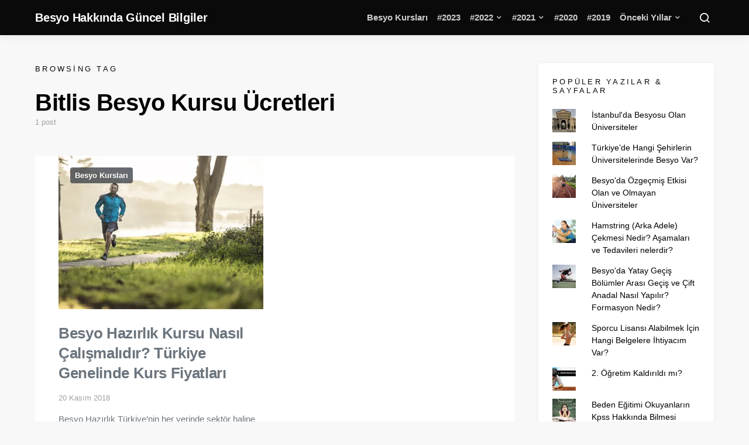

--- FILE ---
content_type: text/html; charset=UTF-8
request_url: https://besyocuyuz.com/tag/bitlis-besyo-kursu-ucretleri/
body_size: 19124
content:
<!doctype html>
<html dir="ltr" lang="tr" prefix="og: https://ogp.me/ns#">
<head>
	<meta charset="UTF-8">
	<meta name="viewport" content="width=device-width, initial-scale=1">
	<link rel="profile" href="http://gmpg.org/xfn/11">

	<title>Bitlis Besyo Kursu Ücretleri | Besyo Hakkında Güncel Bilgiler</title>

		<!-- All in One SEO 4.4.8 - aioseo.com -->
		<meta name="robots" content="max-image-preview:large" />
		<meta name="google-site-verification" content="google-site-verification=bDI01Krcf2DSE0M5Ac0TMFmJMu1MV9DFXKCIwRSQAic" />
		<meta name="p:domain_verify" content="3d5a3d17f27cbe7b786ccdb27b4fb248" />
		<link rel="canonical" href="https://besyocuyuz.com/tag/bitlis-besyo-kursu-ucretleri/" />
		<meta name="generator" content="All in One SEO (AIOSEO) 4.4.8" />
		<script type="application/ld+json" class="aioseo-schema">
			{"@context":"https:\/\/schema.org","@graph":[{"@type":"BreadcrumbList","@id":"https:\/\/besyocuyuz.com\/tag\/bitlis-besyo-kursu-ucretleri\/#breadcrumblist","itemListElement":[{"@type":"ListItem","@id":"https:\/\/besyocuyuz.com\/#listItem","position":1,"name":"Ev","item":"https:\/\/besyocuyuz.com\/","nextItem":"https:\/\/besyocuyuz.com\/tag\/bitlis-besyo-kursu-ucretleri\/#listItem"},{"@type":"ListItem","@id":"https:\/\/besyocuyuz.com\/tag\/bitlis-besyo-kursu-ucretleri\/#listItem","position":2,"name":"Bitlis Besyo Kursu \u00dccretleri","previousItem":"https:\/\/besyocuyuz.com\/#listItem"}]},{"@type":"CollectionPage","@id":"https:\/\/besyocuyuz.com\/tag\/bitlis-besyo-kursu-ucretleri\/#collectionpage","url":"https:\/\/besyocuyuz.com\/tag\/bitlis-besyo-kursu-ucretleri\/","name":"Bitlis Besyo Kursu \u00dccretleri | Besyo Hakk\u0131nda G\u00fcncel Bilgiler","inLanguage":"tr-TR","isPartOf":{"@id":"https:\/\/besyocuyuz.com\/#website"},"breadcrumb":{"@id":"https:\/\/besyocuyuz.com\/tag\/bitlis-besyo-kursu-ucretleri\/#breadcrumblist"}},{"@type":"Organization","@id":"https:\/\/besyocuyuz.com\/#organization","name":"Besyo Hakk\u0131nda G\u00fcncel Bilgiler","url":"https:\/\/besyocuyuz.com\/","logo":{"@type":"ImageObject","url":"https:\/\/i0.wp.com\/besyocuyuz.com\/wp-content\/uploads\/2017\/01\/besyocuyuz2.png?fit=436%2C371&ssl=1","@id":"https:\/\/besyocuyuz.com\/tag\/bitlis-besyo-kursu-ucretleri\/#organizationLogo","width":436,"height":371},"image":{"@id":"https:\/\/besyocuyuz.com\/#organizationLogo"},"sameAs":["https:\/\/www.facebook.com\/besyo.parkurlari","https:\/\/twitter.com\/besyocuyuzcom","https:\/\/www.instagram.com\/besyocuyuzcom"]},{"@type":"WebSite","@id":"https:\/\/besyocuyuz.com\/#website","url":"https:\/\/besyocuyuz.com\/","name":"Besyo Hakk\u0131nda G\u00fcncel Bilgiler","alternateName":"Besyo Bilgi","description":"T\u00dcRK\u0130YE'N\u0130N EN \u0130Y\u0130 BESYO PLATFORMU","inLanguage":"tr-TR","publisher":{"@id":"https:\/\/besyocuyuz.com\/#organization"}}]}
		</script>
		<!-- All in One SEO -->

<link rel='dns-prefetch' href='//stats.wp.com' />
<link rel='dns-prefetch' href='//i0.wp.com' />
<link rel='dns-prefetch' href='//c0.wp.com' />
<link rel="alternate" type="application/rss+xml" title="Besyo Hakkında Güncel Bilgiler &raquo; akışı" href="https://besyocuyuz.com/feed/" />
<link rel="alternate" type="application/rss+xml" title="Besyo Hakkında Güncel Bilgiler &raquo; yorum akışı" href="https://besyocuyuz.com/comments/feed/" />
<link rel="alternate" type="application/rss+xml" title="Besyo Hakkında Güncel Bilgiler &raquo; Bitlis Besyo Kursu Ücretleri etiket akışı" href="https://besyocuyuz.com/tag/bitlis-besyo-kursu-ucretleri/feed/" />
		<!-- This site uses the Google Analytics by MonsterInsights plugin v9.11.1 - Using Analytics tracking - https://www.monsterinsights.com/ -->
		<!-- Note: MonsterInsights is not currently configured on this site. The site owner needs to authenticate with Google Analytics in the MonsterInsights settings panel. -->
					<!-- No tracking code set -->
				<!-- / Google Analytics by MonsterInsights -->
		<style id='wp-img-auto-sizes-contain-inline-css'>
img:is([sizes=auto i],[sizes^="auto," i]){contain-intrinsic-size:3000px 1500px}
/*# sourceURL=wp-img-auto-sizes-contain-inline-css */
</style>
<link rel='stylesheet' id='fontawesome-browser-css' href='https://besyocuyuz.com/wp-content/plugins/listinghub/admin/files/css/fontawesome-browser.css?ver=6.9' media='all' />
<link rel='stylesheet' id='all-font-awesome-css' href='https://besyocuyuz.com/wp-content/plugins/listinghub/admin/files/css/fontawesome.css?ver=6.9' media='all' />
<style id='wp-emoji-styles-inline-css'>

	img.wp-smiley, img.emoji {
		display: inline !important;
		border: none !important;
		box-shadow: none !important;
		height: 1em !important;
		width: 1em !important;
		margin: 0 0.07em !important;
		vertical-align: -0.1em !important;
		background: none !important;
		padding: 0 !important;
	}
/*# sourceURL=wp-emoji-styles-inline-css */
</style>
<style id='wp-block-library-inline-css'>
:root{--wp-block-synced-color:#7a00df;--wp-block-synced-color--rgb:122,0,223;--wp-bound-block-color:var(--wp-block-synced-color);--wp-editor-canvas-background:#ddd;--wp-admin-theme-color:#007cba;--wp-admin-theme-color--rgb:0,124,186;--wp-admin-theme-color-darker-10:#006ba1;--wp-admin-theme-color-darker-10--rgb:0,107,160.5;--wp-admin-theme-color-darker-20:#005a87;--wp-admin-theme-color-darker-20--rgb:0,90,135;--wp-admin-border-width-focus:2px}@media (min-resolution:192dpi){:root{--wp-admin-border-width-focus:1.5px}}.wp-element-button{cursor:pointer}:root .has-very-light-gray-background-color{background-color:#eee}:root .has-very-dark-gray-background-color{background-color:#313131}:root .has-very-light-gray-color{color:#eee}:root .has-very-dark-gray-color{color:#313131}:root .has-vivid-green-cyan-to-vivid-cyan-blue-gradient-background{background:linear-gradient(135deg,#00d084,#0693e3)}:root .has-purple-crush-gradient-background{background:linear-gradient(135deg,#34e2e4,#4721fb 50%,#ab1dfe)}:root .has-hazy-dawn-gradient-background{background:linear-gradient(135deg,#faaca8,#dad0ec)}:root .has-subdued-olive-gradient-background{background:linear-gradient(135deg,#fafae1,#67a671)}:root .has-atomic-cream-gradient-background{background:linear-gradient(135deg,#fdd79a,#004a59)}:root .has-nightshade-gradient-background{background:linear-gradient(135deg,#330968,#31cdcf)}:root .has-midnight-gradient-background{background:linear-gradient(135deg,#020381,#2874fc)}:root{--wp--preset--font-size--normal:16px;--wp--preset--font-size--huge:42px}.has-regular-font-size{font-size:1em}.has-larger-font-size{font-size:2.625em}.has-normal-font-size{font-size:var(--wp--preset--font-size--normal)}.has-huge-font-size{font-size:var(--wp--preset--font-size--huge)}.has-text-align-center{text-align:center}.has-text-align-left{text-align:left}.has-text-align-right{text-align:right}.has-fit-text{white-space:nowrap!important}#end-resizable-editor-section{display:none}.aligncenter{clear:both}.items-justified-left{justify-content:flex-start}.items-justified-center{justify-content:center}.items-justified-right{justify-content:flex-end}.items-justified-space-between{justify-content:space-between}.screen-reader-text{border:0;clip-path:inset(50%);height:1px;margin:-1px;overflow:hidden;padding:0;position:absolute;width:1px;word-wrap:normal!important}.screen-reader-text:focus{background-color:#ddd;clip-path:none;color:#444;display:block;font-size:1em;height:auto;left:5px;line-height:normal;padding:15px 23px 14px;text-decoration:none;top:5px;width:auto;z-index:100000}html :where(.has-border-color){border-style:solid}html :where([style*=border-top-color]){border-top-style:solid}html :where([style*=border-right-color]){border-right-style:solid}html :where([style*=border-bottom-color]){border-bottom-style:solid}html :where([style*=border-left-color]){border-left-style:solid}html :where([style*=border-width]){border-style:solid}html :where([style*=border-top-width]){border-top-style:solid}html :where([style*=border-right-width]){border-right-style:solid}html :where([style*=border-bottom-width]){border-bottom-style:solid}html :where([style*=border-left-width]){border-left-style:solid}html :where(img[class*=wp-image-]){height:auto;max-width:100%}:where(figure){margin:0 0 1em}html :where(.is-position-sticky){--wp-admin--admin-bar--position-offset:var(--wp-admin--admin-bar--height,0px)}@media screen and (max-width:600px){html :where(.is-position-sticky){--wp-admin--admin-bar--position-offset:0px}}
.has-text-align-justify{text-align:justify;}

/*# sourceURL=wp-block-library-inline-css */
</style><style id='global-styles-inline-css'>
:root{--wp--preset--aspect-ratio--square: 1;--wp--preset--aspect-ratio--4-3: 4/3;--wp--preset--aspect-ratio--3-4: 3/4;--wp--preset--aspect-ratio--3-2: 3/2;--wp--preset--aspect-ratio--2-3: 2/3;--wp--preset--aspect-ratio--16-9: 16/9;--wp--preset--aspect-ratio--9-16: 9/16;--wp--preset--color--black: #000000;--wp--preset--color--cyan-bluish-gray: #abb8c3;--wp--preset--color--white: #ffffff;--wp--preset--color--pale-pink: #f78da7;--wp--preset--color--vivid-red: #cf2e2e;--wp--preset--color--luminous-vivid-orange: #ff6900;--wp--preset--color--luminous-vivid-amber: #fcb900;--wp--preset--color--light-green-cyan: #7bdcb5;--wp--preset--color--vivid-green-cyan: #00d084;--wp--preset--color--pale-cyan-blue: #8ed1fc;--wp--preset--color--vivid-cyan-blue: #0693e3;--wp--preset--color--vivid-purple: #9b51e0;--wp--preset--gradient--vivid-cyan-blue-to-vivid-purple: linear-gradient(135deg,rgb(6,147,227) 0%,rgb(155,81,224) 100%);--wp--preset--gradient--light-green-cyan-to-vivid-green-cyan: linear-gradient(135deg,rgb(122,220,180) 0%,rgb(0,208,130) 100%);--wp--preset--gradient--luminous-vivid-amber-to-luminous-vivid-orange: linear-gradient(135deg,rgb(252,185,0) 0%,rgb(255,105,0) 100%);--wp--preset--gradient--luminous-vivid-orange-to-vivid-red: linear-gradient(135deg,rgb(255,105,0) 0%,rgb(207,46,46) 100%);--wp--preset--gradient--very-light-gray-to-cyan-bluish-gray: linear-gradient(135deg,rgb(238,238,238) 0%,rgb(169,184,195) 100%);--wp--preset--gradient--cool-to-warm-spectrum: linear-gradient(135deg,rgb(74,234,220) 0%,rgb(151,120,209) 20%,rgb(207,42,186) 40%,rgb(238,44,130) 60%,rgb(251,105,98) 80%,rgb(254,248,76) 100%);--wp--preset--gradient--blush-light-purple: linear-gradient(135deg,rgb(255,206,236) 0%,rgb(152,150,240) 100%);--wp--preset--gradient--blush-bordeaux: linear-gradient(135deg,rgb(254,205,165) 0%,rgb(254,45,45) 50%,rgb(107,0,62) 100%);--wp--preset--gradient--luminous-dusk: linear-gradient(135deg,rgb(255,203,112) 0%,rgb(199,81,192) 50%,rgb(65,88,208) 100%);--wp--preset--gradient--pale-ocean: linear-gradient(135deg,rgb(255,245,203) 0%,rgb(182,227,212) 50%,rgb(51,167,181) 100%);--wp--preset--gradient--electric-grass: linear-gradient(135deg,rgb(202,248,128) 0%,rgb(113,206,126) 100%);--wp--preset--gradient--midnight: linear-gradient(135deg,rgb(2,3,129) 0%,rgb(40,116,252) 100%);--wp--preset--font-size--small: 13px;--wp--preset--font-size--medium: 20px;--wp--preset--font-size--large: 36px;--wp--preset--font-size--x-large: 42px;--wp--preset--spacing--20: 0.44rem;--wp--preset--spacing--30: 0.67rem;--wp--preset--spacing--40: 1rem;--wp--preset--spacing--50: 1.5rem;--wp--preset--spacing--60: 2.25rem;--wp--preset--spacing--70: 3.38rem;--wp--preset--spacing--80: 5.06rem;--wp--preset--shadow--natural: 6px 6px 9px rgba(0, 0, 0, 0.2);--wp--preset--shadow--deep: 12px 12px 50px rgba(0, 0, 0, 0.4);--wp--preset--shadow--sharp: 6px 6px 0px rgba(0, 0, 0, 0.2);--wp--preset--shadow--outlined: 6px 6px 0px -3px rgb(255, 255, 255), 6px 6px rgb(0, 0, 0);--wp--preset--shadow--crisp: 6px 6px 0px rgb(0, 0, 0);}:where(.is-layout-flex){gap: 0.5em;}:where(.is-layout-grid){gap: 0.5em;}body .is-layout-flex{display: flex;}.is-layout-flex{flex-wrap: wrap;align-items: center;}.is-layout-flex > :is(*, div){margin: 0;}body .is-layout-grid{display: grid;}.is-layout-grid > :is(*, div){margin: 0;}:where(.wp-block-columns.is-layout-flex){gap: 2em;}:where(.wp-block-columns.is-layout-grid){gap: 2em;}:where(.wp-block-post-template.is-layout-flex){gap: 1.25em;}:where(.wp-block-post-template.is-layout-grid){gap: 1.25em;}.has-black-color{color: var(--wp--preset--color--black) !important;}.has-cyan-bluish-gray-color{color: var(--wp--preset--color--cyan-bluish-gray) !important;}.has-white-color{color: var(--wp--preset--color--white) !important;}.has-pale-pink-color{color: var(--wp--preset--color--pale-pink) !important;}.has-vivid-red-color{color: var(--wp--preset--color--vivid-red) !important;}.has-luminous-vivid-orange-color{color: var(--wp--preset--color--luminous-vivid-orange) !important;}.has-luminous-vivid-amber-color{color: var(--wp--preset--color--luminous-vivid-amber) !important;}.has-light-green-cyan-color{color: var(--wp--preset--color--light-green-cyan) !important;}.has-vivid-green-cyan-color{color: var(--wp--preset--color--vivid-green-cyan) !important;}.has-pale-cyan-blue-color{color: var(--wp--preset--color--pale-cyan-blue) !important;}.has-vivid-cyan-blue-color{color: var(--wp--preset--color--vivid-cyan-blue) !important;}.has-vivid-purple-color{color: var(--wp--preset--color--vivid-purple) !important;}.has-black-background-color{background-color: var(--wp--preset--color--black) !important;}.has-cyan-bluish-gray-background-color{background-color: var(--wp--preset--color--cyan-bluish-gray) !important;}.has-white-background-color{background-color: var(--wp--preset--color--white) !important;}.has-pale-pink-background-color{background-color: var(--wp--preset--color--pale-pink) !important;}.has-vivid-red-background-color{background-color: var(--wp--preset--color--vivid-red) !important;}.has-luminous-vivid-orange-background-color{background-color: var(--wp--preset--color--luminous-vivid-orange) !important;}.has-luminous-vivid-amber-background-color{background-color: var(--wp--preset--color--luminous-vivid-amber) !important;}.has-light-green-cyan-background-color{background-color: var(--wp--preset--color--light-green-cyan) !important;}.has-vivid-green-cyan-background-color{background-color: var(--wp--preset--color--vivid-green-cyan) !important;}.has-pale-cyan-blue-background-color{background-color: var(--wp--preset--color--pale-cyan-blue) !important;}.has-vivid-cyan-blue-background-color{background-color: var(--wp--preset--color--vivid-cyan-blue) !important;}.has-vivid-purple-background-color{background-color: var(--wp--preset--color--vivid-purple) !important;}.has-black-border-color{border-color: var(--wp--preset--color--black) !important;}.has-cyan-bluish-gray-border-color{border-color: var(--wp--preset--color--cyan-bluish-gray) !important;}.has-white-border-color{border-color: var(--wp--preset--color--white) !important;}.has-pale-pink-border-color{border-color: var(--wp--preset--color--pale-pink) !important;}.has-vivid-red-border-color{border-color: var(--wp--preset--color--vivid-red) !important;}.has-luminous-vivid-orange-border-color{border-color: var(--wp--preset--color--luminous-vivid-orange) !important;}.has-luminous-vivid-amber-border-color{border-color: var(--wp--preset--color--luminous-vivid-amber) !important;}.has-light-green-cyan-border-color{border-color: var(--wp--preset--color--light-green-cyan) !important;}.has-vivid-green-cyan-border-color{border-color: var(--wp--preset--color--vivid-green-cyan) !important;}.has-pale-cyan-blue-border-color{border-color: var(--wp--preset--color--pale-cyan-blue) !important;}.has-vivid-cyan-blue-border-color{border-color: var(--wp--preset--color--vivid-cyan-blue) !important;}.has-vivid-purple-border-color{border-color: var(--wp--preset--color--vivid-purple) !important;}.has-vivid-cyan-blue-to-vivid-purple-gradient-background{background: var(--wp--preset--gradient--vivid-cyan-blue-to-vivid-purple) !important;}.has-light-green-cyan-to-vivid-green-cyan-gradient-background{background: var(--wp--preset--gradient--light-green-cyan-to-vivid-green-cyan) !important;}.has-luminous-vivid-amber-to-luminous-vivid-orange-gradient-background{background: var(--wp--preset--gradient--luminous-vivid-amber-to-luminous-vivid-orange) !important;}.has-luminous-vivid-orange-to-vivid-red-gradient-background{background: var(--wp--preset--gradient--luminous-vivid-orange-to-vivid-red) !important;}.has-very-light-gray-to-cyan-bluish-gray-gradient-background{background: var(--wp--preset--gradient--very-light-gray-to-cyan-bluish-gray) !important;}.has-cool-to-warm-spectrum-gradient-background{background: var(--wp--preset--gradient--cool-to-warm-spectrum) !important;}.has-blush-light-purple-gradient-background{background: var(--wp--preset--gradient--blush-light-purple) !important;}.has-blush-bordeaux-gradient-background{background: var(--wp--preset--gradient--blush-bordeaux) !important;}.has-luminous-dusk-gradient-background{background: var(--wp--preset--gradient--luminous-dusk) !important;}.has-pale-ocean-gradient-background{background: var(--wp--preset--gradient--pale-ocean) !important;}.has-electric-grass-gradient-background{background: var(--wp--preset--gradient--electric-grass) !important;}.has-midnight-gradient-background{background: var(--wp--preset--gradient--midnight) !important;}.has-small-font-size{font-size: var(--wp--preset--font-size--small) !important;}.has-medium-font-size{font-size: var(--wp--preset--font-size--medium) !important;}.has-large-font-size{font-size: var(--wp--preset--font-size--large) !important;}.has-x-large-font-size{font-size: var(--wp--preset--font-size--x-large) !important;}
/*# sourceURL=global-styles-inline-css */
</style>

<style id='classic-theme-styles-inline-css'>
/*! This file is auto-generated */
.wp-block-button__link{color:#fff;background-color:#32373c;border-radius:9999px;box-shadow:none;text-decoration:none;padding:calc(.667em + 2px) calc(1.333em + 2px);font-size:1.125em}.wp-block-file__button{background:#32373c;color:#fff;text-decoration:none}
/*# sourceURL=/wp-includes/css/classic-themes.min.css */
</style>
<link rel='stylesheet' id='anthemes_shortcode_styles-css' href='https://besyocuyuz.com/wp-content/plugins/anthemes-shortcodes/includes/css/anthemes-shortcodes.css?ver=6.9' media='all' />
<link rel='stylesheet' id='csco-styles-css' href='https://besyocuyuz.com/wp-content/themes/expertly/style.css?ver=1.8.6' media='all' />
<style id='csco-styles-inline-css'>
a:hover, .entry-content a, .must-log-in a, .meta-category a, blockquote:before, .navbar-nav li.current-menu-ancestor > a, li.current-menu-item > a, li.cs-mega-menu-child.active-item > a, .cs-bg-dark.navbar-primary .navbar-nav ul li.current-menu-ancestor > a, .cs-bg-dark.navbar-primary .navbar-nav ul li.current-menu-item > a, .cs-bg-dark.navbar-primary .navbar-nav li.cs-mega-menu-child.active-item > a{color:#01ca6c;}button, .button, input[type="button"], input[type="reset"], input[type="submit"], .wp-block-button .wp-block-button__link:not(.has-background), .toggle-search.toggle-close, .offcanvas-header .toggle-offcanvas, .cs-overlay .post-categories a:hover, .post-format-icon > a:hover, .entry-more-button .entry-more:hover, .cs-list-articles > li > a:hover:before, .pk-badge-primary, .pk-bg-primary, .pk-button-primary, .pk-button-primary:hover, h2.pk-heading-numbered:before{background-color:#01ca6c;}.cs-overlay .cs-overlay-background:after, .pk-bg-overlay, .pk-zoom-icon-popup:after{background-color:rgba(0,0,0,0.25);}.navbar-primary, .offcanvas-header{background-color:#0a0a0a;}.site-footer{background-color:#0a0a0a;}body{font-family:-apple-system, BlinkMacSystemFont, "Segoe UI", Roboto, Oxygen-Sans, Ubuntu, Cantarell, "Helvetica Neue", sans-serif;font-size:.875rem;font-weight:400;}.cs-font-primary, button, .button, input[type="button"], input[type="reset"], input[type="submit"], .no-comments, .text-action, .cs-link-more, .cs-nav-link, .share-total, .post-categories a, .post-meta a, .nav-links, .comment-reply-link, .post-tags a, .read-more, .navigation.pagination .nav-links > span, .navigation.pagination .nav-links > a, .pk-font-primary{font-family:-apple-system, BlinkMacSystemFont, "Segoe UI", Roboto, Oxygen-Sans, Ubuntu, Cantarell, "Helvetica Neue", sans-serif;font-weight:700;text-transform:none;}label, .cs-font-secondary, .post-meta, .archive-count, .page-subtitle, .site-description, figcaption, .wp-block-image figcaption, .wp-block-audio figcaption, .wp-block-embed figcaption, .wp-block-pullquote cite, .wp-block-pullquote footer, .wp-block-pullquote .wp-block-pullquote__citation, .post-format-icon, .comment-metadata, .says, .logged-in-as, .must-log-in, .wp-caption-text, blockquote cite, .wp-block-quote cite, div[class*="meta-"], span[class*="meta-"], small, .cs-breadcrumbs, .cs-homepage-category-count, .pk-font-secondary{font-family:-apple-system, BlinkMacSystemFont, "Segoe UI", Roboto, Oxygen-Sans, Ubuntu, Cantarell, "Helvetica Neue", sans-serif;font-size:0.813rem;font-weight:400;text-transform:none;}.entry .entry-content{font-family:inherit;font-size:inherit;font-weight:inherit;letter-spacing:inherit;}h1, h2, h3, h4, h5, h6, .h1, .h2, .h3, .h4, .h5, .h6, .site-title, .comment-author .fn, blockquote, .wp-block-quote, .wp-block-cover .wp-block-cover-image-text, .wp-block-cover .wp-block-cover-text, .wp-block-cover h2, .wp-block-cover-image .wp-block-cover-image-text, .wp-block-cover-image .wp-block-cover-text, .wp-block-cover-image h2, .wp-block-pullquote p, p.has-drop-cap:not(:focus):first-letter, .pk-font-heading{font-family:-apple-system, BlinkMacSystemFont, "Segoe UI", Roboto, Oxygen-Sans, Ubuntu, Cantarell, "Helvetica Neue", sans-serif;font-weight:700;letter-spacing:-0.0125em;text-transform:none;}.title-block, .pk-font-block{font-family:-apple-system, BlinkMacSystemFont, "Segoe UI", Roboto, Oxygen-Sans, Ubuntu, Cantarell, "Helvetica Neue", sans-serif;font-size:0.813rem;font-weight:300;letter-spacing:0.25em;text-transform:uppercase;color:#0a0808;}.navbar-nav > li > a, .cs-mega-menu-child > a, .widget_archive li, .widget_categories li, .widget_meta li a, .widget_nav_menu .menu > li > a, .widget_pages .page_item a{font-family:-apple-system, BlinkMacSystemFont, "Segoe UI", Roboto, Oxygen-Sans, Ubuntu, Cantarell, "Helvetica Neue", sans-serif;font-size:0.875rem;font-weight:700;text-transform:none;}.navbar-nav .sub-menu > li > a, .widget_categories .children li a, .widget_nav_menu .sub-menu > li > a{font-family:-apple-system, BlinkMacSystemFont, "Segoe UI", Roboto, Oxygen-Sans, Ubuntu, Cantarell, "Helvetica Neue", sans-serif;font-size:0.875rem;font-weight:400;text-transform:none;}.section-hero .cs-overlay-background img{opacity:0.6;}.section-hero{background-color:#0a0a0a;}button, input[type="button"], input[type="reset"], input[type="submit"], .button, .cs-input-group input[type="search"], .pk-button, .pk-input-group input[type="text"], .pk-scroll-to-top, .cs-overlay .post-categories a, .search-form, .cs-input-group, .pk-input-group, .pk-subscribe-form-wrap form, .widget .pk-subscribe-form-wrap.pk-subscribe-with-bg input[type="text"], .post-header .pk-share-buttons-wrap .pk-share-buttons-link, .pk-share-buttons-after-content .pk-share-buttons-link, .pk-dropcap-borders:first-letter, .pk-dropcap-bg-inverse:first-letter, .pk-dropcap-bg-light:first-letter{border-radius:TÜRKİYE&#039;NİN EN İYİ BESYO PLATFORMU;}@media (min-width: 1020px){.section-hero{min-height:600px;}}
/*# sourceURL=csco-styles-inline-css */
</style>
<link rel='stylesheet' id='jetpack_css-css' href='https://c0.wp.com/p/jetpack/13.1.4/css/jetpack.css' media='all' />
<script src="https://c0.wp.com/c/6.9/wp-includes/js/jquery/jquery.min.js" id="jquery-core-js"></script>
<script src="https://c0.wp.com/c/6.9/wp-includes/js/jquery/jquery-migrate.min.js" id="jquery-migrate-js"></script>
<script id="listinghub-dynamic-color-js-extra">
var listinghub_color = {"ajaxurl":"https://besyocuyuz.com/wp-admin/admin-ajax.php","big_button":"#ff0a0a","small_button":"#0e811c","button_font":"#ffffff","button_small_font":"#ffffff","title_color":"#5b5b5b","content_font_color":"#66789c","icon_color":"#5b5b5b","max_border_color":"#e0e6f7"};
var listinghub_color = {"ajaxurl":"https://besyocuyuz.com/wp-admin/admin-ajax.php","big_button":"#ff0a0a","small_button":"#0e811c","button_font":"#ffffff","button_small_font":"#ffffff","title_color":"#5b5b5b","content_font_color":"#66789c","icon_color":"#5b5b5b","max_border_color":"#e0e6f7"};
//# sourceURL=listinghub-dynamic-color-js-extra
</script>
<script src="https://besyocuyuz.com/wp-content/plugins/listinghub/admin/files/js/dynamic-color.js?ver=6.9" id="listinghub-dynamic-color-js"></script>
<link rel="https://api.w.org/" href="https://besyocuyuz.com/wp-json/" /><link rel="alternate" title="JSON" type="application/json" href="https://besyocuyuz.com/wp-json/wp/v2/tags/4466" /><link rel="EditURI" type="application/rsd+xml" title="RSD" href="https://besyocuyuz.com/xmlrpc.php?rsd" />
<meta name="generator" content="WordPress 6.9" />
	<style>img#wpstats{display:none}</style>
		<link rel="icon" href="https://i0.wp.com/besyocuyuz.com/wp-content/uploads/2023/09/cropped-Beats_Electronics_logo.svg.png?fit=32%2C32&#038;ssl=1" sizes="32x32" />
<link rel="icon" href="https://i0.wp.com/besyocuyuz.com/wp-content/uploads/2023/09/cropped-Beats_Electronics_logo.svg.png?fit=192%2C192&#038;ssl=1" sizes="192x192" />
<link rel="apple-touch-icon" href="https://i0.wp.com/besyocuyuz.com/wp-content/uploads/2023/09/cropped-Beats_Electronics_logo.svg.png?fit=180%2C180&#038;ssl=1" />
<meta name="msapplication-TileImage" content="https://i0.wp.com/besyocuyuz.com/wp-content/uploads/2023/09/cropped-Beats_Electronics_logo.svg.png?fit=270%2C270&#038;ssl=1" />
		<style id="wp-custom-css">
			body{    font-family: 'Open Sans', sans-serif !important}


#comments{display:none}


.ajax-navigation button{background-color: #dd3333 !important}

.navbar-wrap{
  background-color: #0a0a0a;
}
.meta-comments{display:none !important}

.pk-social-links-template-nav .pk-social-links-icon{
  color: rgba(255, 255, 255, 0.6);
}
.navbar-primary .pk-social-links-count{
  color: rgba(255, 255, 255, 0.75);
}

.site-footer{background:#000}
.site-info .footer-copyright {
  color: #999;
}
.toggle-search i{color:#fff}

.post-subscribe {

  display: none;
}

.meta-author{

  display: none !important
}
.pk-social-links-item {
  padding: 1rem .5rem !important;
}

.navbar .navbar-brand img{width:50px;height:50px}

.navbar-text.site-description{font-size:13px;color:rgba(255, 255, 255, 0.75)}

.navbar-primary .navbar-nav > li > a {
  font-size: 15px;
  font-weight: 700;
	color:rgba(255, 255, 255, 0.8)
}

.section-category-posts .cs-bg-dark .entry-title a{color:#fff !important}

#primary .entry-title{font-weight:700}

#primary .entry-excerpt{font-size:15px}
#primary .entry-title a{color: #6c757d;font-size:26px;line-height:34px}

.sidebar .widget {
  box-shadow: 0 2px 8px 0 #0000000d;
  background: #fff;
  padding: 24px;
}

.sidebar-area .pk-twitter-default {
  padding: 0;
}

.pk-color-secondary {
  --pk-secondary-color: #555;
}
.toggle-offcanvas i{color:#fff}
.offcanvas-header .toggle-offcanvas{
  background-color: #d33;
}

.site-footer{padding:20px 0}
.footer-title{display:none}

.cs-bg-dark .footer-copyright a {
  text-decoration: none;
  color: #222;
  margin-left: 5px;
}
.site-info .footer-copyright{margin-top:0}

.archive-main{padding-top:0}
.simplebtn.gold {
  color: #000;
}

.widget_text h5{
  font-size: 17px;
  color: #6c757d;
  letter-spacing: 0;
}
.widget_recent_comments h5{
  font-size: 17px;
  color: #6c757d;
  letter-spacing: 0;
}

.home .archive-main {
  padding-top: 24px !important
}
.cs-input-group button{margin:0}		</style>
		</head>

<body class="archive tag tag-bitlis-besyo-kursu-ucretleri tag-4466 wp-custom-logo wp-embed-responsive wp-theme-expertly cs-page-layout-right sidebar-enabled sidebar-right headings-medium navbar-sticky-enabled navbar-smart-enabled sticky-sidebar-enabled stick-last post-sidebar-disabled block-align-enabled">

	<div class="site-overlay"></div>

	<div class="offcanvas">

		<div class="offcanvas-header cs-bg-dark">

			
			<nav class="navbar navbar-offcanvas">

									<a class="offcanvas-brand site-title" href="https://besyocuyuz.com/" rel="home">Besyo Hakkında Güncel Bilgiler</a>
					
				<button type="button" class="toggle-offcanvas button-round">
					<i class="cs-icon cs-icon-x"></i>
				</button>

			</nav>

			
		</div>

		<aside class="offcanvas-sidebar">
			<div class="offcanvas-inner">
				<div class="widget widget_nav_menu cs-d-lg-none"><div class="menu-menu-container"><ul id="menu-menu" class="menu"><li id="menu-item-56504" class="menu-item menu-item-type-post_type_archive menu-item-object-besyokursu menu-item-56504"><a href="https://besyocuyuz.com/besyokursu/">Besyo Kursları</a></li>
<li id="menu-item-55795" class="menu-item menu-item-type-taxonomy menu-item-object-category menu-item-55795"><a href="https://besyocuyuz.com/category/2023-kilavuz/">#2023</a></li>
<li id="menu-item-55667" class="menu-item menu-item-type-custom menu-item-object-custom menu-item-has-children menu-item-55667"><a href="#">#2022</a>
<ul class="sub-menu">
	<li id="menu-item-55679" class="menu-item menu-item-type-taxonomy menu-item-object-category menu-item-55679"><a href="https://besyocuyuz.com/category/2022-besyo-kilavuz/">2022 Besyo Kılavuz</a></li>
	<li id="menu-item-55680" class="menu-item menu-item-type-taxonomy menu-item-object-category menu-item-55680"><a href="https://besyocuyuz.com/category/2022-besyo-sonuc/">2022 Besyo Sonuç</a></li>
</ul>
</li>
<li id="menu-item-55681" class="menu-item menu-item-type-custom menu-item-object-custom menu-item-has-children menu-item-55681"><a href="#">#2021</a>
<ul class="sub-menu">
	<li id="menu-item-55682" class="menu-item menu-item-type-taxonomy menu-item-object-category menu-item-55682"><a href="https://besyocuyuz.com/category/2021-yetenek-sinavi/">2021 Kılavuz</a></li>
	<li id="menu-item-55683" class="menu-item menu-item-type-taxonomy menu-item-object-category menu-item-55683"><a href="https://besyocuyuz.com/category/2021-sonuc/">2021 Sonuç</a></li>
</ul>
</li>
<li id="menu-item-55684" class="menu-item menu-item-type-taxonomy menu-item-object-category menu-item-55684"><a href="https://besyocuyuz.com/category/2020-besyo-sinavi-kilavuzu/">#2020</a></li>
<li id="menu-item-55685" class="menu-item menu-item-type-taxonomy menu-item-object-category menu-item-55685"><a href="https://besyocuyuz.com/category/besyo2019/">#2019</a></li>
<li id="menu-item-55686" class="menu-item menu-item-type-custom menu-item-object-custom menu-item-has-children menu-item-55686"><a href="#">Önceki Yıllar</a>
<ul class="sub-menu">
	<li id="menu-item-55687" class="menu-item menu-item-type-custom menu-item-object-custom menu-item-has-children menu-item-55687"><a href="#">2018</a>
	<ul class="sub-menu">
		<li id="menu-item-55692" class="menu-item menu-item-type-taxonomy menu-item-object-category menu-item-55692"><a href="https://besyocuyuz.com/category/2018-besyo-kilavuz/">2018 Besyo Kılavuz</a></li>
		<li id="menu-item-55693" class="menu-item menu-item-type-taxonomy menu-item-object-category menu-item-55693"><a href="https://besyocuyuz.com/category/2018-besyo-sonuclar/">2018 Besyo Sonuçlar</a></li>
	</ul>
</li>
	<li id="menu-item-55688" class="menu-item menu-item-type-custom menu-item-object-custom menu-item-has-children menu-item-55688"><a href="#">2017</a>
	<ul class="sub-menu">
		<li id="menu-item-55694" class="menu-item menu-item-type-taxonomy menu-item-object-category menu-item-55694"><a href="https://besyocuyuz.com/category/2017-ozel-yetenek-sinavi-kilavuzlari/">2017 Özel Yetenek Sınavı Kılavuzları</a></li>
		<li id="menu-item-55695" class="menu-item menu-item-type-taxonomy menu-item-object-category menu-item-55695"><a href="https://besyocuyuz.com/category/2017-yetenek-sinavi-sonuclari/">2017 Yetenek Sınavı Sonuçları</a></li>
		<li id="menu-item-55696" class="menu-item menu-item-type-taxonomy menu-item-object-category menu-item-55696"><a href="https://besyocuyuz.com/category/2017-video-analiz/">2017 Video Analiz</a></li>
	</ul>
</li>
	<li id="menu-item-55689" class="menu-item menu-item-type-custom menu-item-object-custom menu-item-has-children menu-item-55689"><a href="#">2016</a>
	<ul class="sub-menu">
		<li id="menu-item-55697" class="menu-item menu-item-type-taxonomy menu-item-object-category menu-item-55697"><a href="https://besyocuyuz.com/category/2016-yetenek-sinavi/">2016 Yetenek Sınavı Kılavuzları</a></li>
		<li id="menu-item-55698" class="menu-item menu-item-type-taxonomy menu-item-object-category menu-item-55698"><a href="https://besyocuyuz.com/category/2016-yetenek-sinavi-sonuclari/">2016 Yetenek Sınavı Sonuçları</a></li>
		<li id="menu-item-55699" class="menu-item menu-item-type-taxonomy menu-item-object-category menu-item-55699"><a href="https://besyocuyuz.com/category/2016-spor-bilimleri-video-analiz/">2016 Spor Bilimleri Video Analiz</a></li>
		<li id="menu-item-55702" class="menu-item menu-item-type-taxonomy menu-item-object-category menu-item-55702"><a href="https://besyocuyuz.com/category/2016-kilavuz-ozetleri/">2016 Kapsamlı Kılavuz Özetleri</a></li>
	</ul>
</li>
	<li id="menu-item-55690" class="menu-item menu-item-type-custom menu-item-object-custom menu-item-has-children menu-item-55690"><a href="#">2015</a>
	<ul class="sub-menu">
		<li id="menu-item-55700" class="menu-item menu-item-type-taxonomy menu-item-object-category menu-item-55700"><a href="https://besyocuyuz.com/category/2015-yetenek-sinavi/">2015 Yetenek Sınavı Kılavuzları</a></li>
		<li id="menu-item-55701" class="menu-item menu-item-type-taxonomy menu-item-object-category menu-item-55701"><a href="https://besyocuyuz.com/category/2015-yetenek-sinavi-sonuclari/">2015 Yetenek Sınavı Sonuçları</a></li>
	</ul>
</li>
	<li id="menu-item-55691" class="menu-item menu-item-type-custom menu-item-object-custom menu-item-has-children menu-item-55691"><a href="#">2014</a>
	<ul class="sub-menu">
		<li id="menu-item-55703" class="menu-item menu-item-type-taxonomy menu-item-object-category menu-item-55703"><a href="https://besyocuyuz.com/category/besyosinavi/">2014 Özel Yetenek Sınavı</a></li>
		<li id="menu-item-55704" class="menu-item menu-item-type-taxonomy menu-item-object-category menu-item-55704"><a href="https://besyocuyuz.com/category/2014-besyo-sonuclari/">2014 Besyo Sonuçları</a></li>
	</ul>
</li>
</ul>
</li>
</ul></div></div>
							</div>
		</aside>
	</div>
	
<div id="page" class="site">

	
	<div class="site-inner">

		
		<header id="masthead" class="site-header">

			
			
			<nav class="navbar navbar-primary cs-bg-dark">

				
				<div class="navbar-wrap">

					<div class="navbar-container">

						<div class="navbar-content">

							
															<button type="button" class="toggle-offcanvas">
									<i class="cs-icon cs-icon-menu"></i>
								</button>
							
															<a class="navbar-brand site-title" href="https://besyocuyuz.com/" rel="home">Besyo Hakkında Güncel Bilgiler</a>
																<p class="navbar-text site-description">TÜRKİYE&#039;NİN EN İYİ BESYO PLATFORMU</p>
								
							<ul id="menu-menu-1" class="navbar-nav"><li class="menu-item menu-item-type-post_type_archive menu-item-object-besyokursu menu-item-56504"><a href="https://besyocuyuz.com/besyokursu/">Besyo Kursları</a></li>
<li class="menu-item menu-item-type-taxonomy menu-item-object-category menu-item-55795"><a href="https://besyocuyuz.com/category/2023-kilavuz/">#2023</a></li>
<li class="menu-item menu-item-type-custom menu-item-object-custom menu-item-has-children menu-item-55667"><a href="#">#2022</a>
<ul class="sub-menu">
	<li class="menu-item menu-item-type-taxonomy menu-item-object-category menu-item-55679"><a href="https://besyocuyuz.com/category/2022-besyo-kilavuz/">2022 Besyo Kılavuz</a></li>
	<li class="menu-item menu-item-type-taxonomy menu-item-object-category menu-item-55680"><a href="https://besyocuyuz.com/category/2022-besyo-sonuc/">2022 Besyo Sonuç</a></li>
</ul>
</li>
<li class="menu-item menu-item-type-custom menu-item-object-custom menu-item-has-children menu-item-55681"><a href="#">#2021</a>
<ul class="sub-menu">
	<li class="menu-item menu-item-type-taxonomy menu-item-object-category menu-item-55682"><a href="https://besyocuyuz.com/category/2021-yetenek-sinavi/">2021 Kılavuz</a></li>
	<li class="menu-item menu-item-type-taxonomy menu-item-object-category menu-item-55683"><a href="https://besyocuyuz.com/category/2021-sonuc/">2021 Sonuç</a></li>
</ul>
</li>
<li class="menu-item menu-item-type-taxonomy menu-item-object-category menu-item-55684"><a href="https://besyocuyuz.com/category/2020-besyo-sinavi-kilavuzu/">#2020</a></li>
<li class="menu-item menu-item-type-taxonomy menu-item-object-category menu-item-55685"><a href="https://besyocuyuz.com/category/besyo2019/">#2019</a></li>
<li class="menu-item menu-item-type-custom menu-item-object-custom menu-item-has-children menu-item-55686"><a href="#">Önceki Yıllar</a>
<ul class="sub-menu">
	<li class="menu-item menu-item-type-custom menu-item-object-custom menu-item-has-children menu-item-55687"><a href="#">2018</a>
	<ul class="sub-menu">
		<li class="menu-item menu-item-type-taxonomy menu-item-object-category menu-item-55692"><a href="https://besyocuyuz.com/category/2018-besyo-kilavuz/">2018 Besyo Kılavuz</a></li>
		<li class="menu-item menu-item-type-taxonomy menu-item-object-category menu-item-55693"><a href="https://besyocuyuz.com/category/2018-besyo-sonuclar/">2018 Besyo Sonuçlar</a></li>
	</ul>
</li>
	<li class="menu-item menu-item-type-custom menu-item-object-custom menu-item-has-children menu-item-55688"><a href="#">2017</a>
	<ul class="sub-menu">
		<li class="menu-item menu-item-type-taxonomy menu-item-object-category menu-item-55694"><a href="https://besyocuyuz.com/category/2017-ozel-yetenek-sinavi-kilavuzlari/">2017 Özel Yetenek Sınavı Kılavuzları</a></li>
		<li class="menu-item menu-item-type-taxonomy menu-item-object-category menu-item-55695"><a href="https://besyocuyuz.com/category/2017-yetenek-sinavi-sonuclari/">2017 Yetenek Sınavı Sonuçları</a></li>
		<li class="menu-item menu-item-type-taxonomy menu-item-object-category menu-item-55696"><a href="https://besyocuyuz.com/category/2017-video-analiz/">2017 Video Analiz</a></li>
	</ul>
</li>
	<li class="menu-item menu-item-type-custom menu-item-object-custom menu-item-has-children menu-item-55689"><a href="#">2016</a>
	<ul class="sub-menu">
		<li class="menu-item menu-item-type-taxonomy menu-item-object-category menu-item-55697"><a href="https://besyocuyuz.com/category/2016-yetenek-sinavi/">2016 Yetenek Sınavı Kılavuzları</a></li>
		<li class="menu-item menu-item-type-taxonomy menu-item-object-category menu-item-55698"><a href="https://besyocuyuz.com/category/2016-yetenek-sinavi-sonuclari/">2016 Yetenek Sınavı Sonuçları</a></li>
		<li class="menu-item menu-item-type-taxonomy menu-item-object-category menu-item-55699"><a href="https://besyocuyuz.com/category/2016-spor-bilimleri-video-analiz/">2016 Spor Bilimleri Video Analiz</a></li>
		<li class="menu-item menu-item-type-taxonomy menu-item-object-category menu-item-55702"><a href="https://besyocuyuz.com/category/2016-kilavuz-ozetleri/">2016 Kapsamlı Kılavuz Özetleri</a></li>
	</ul>
</li>
	<li class="menu-item menu-item-type-custom menu-item-object-custom menu-item-has-children menu-item-55690"><a href="#">2015</a>
	<ul class="sub-menu">
		<li class="menu-item menu-item-type-taxonomy menu-item-object-category menu-item-55700"><a href="https://besyocuyuz.com/category/2015-yetenek-sinavi/">2015 Yetenek Sınavı Kılavuzları</a></li>
		<li class="menu-item menu-item-type-taxonomy menu-item-object-category menu-item-55701"><a href="https://besyocuyuz.com/category/2015-yetenek-sinavi-sonuclari/">2015 Yetenek Sınavı Sonuçları</a></li>
	</ul>
</li>
	<li class="menu-item menu-item-type-custom menu-item-object-custom menu-item-has-children menu-item-55691"><a href="#">2014</a>
	<ul class="sub-menu">
		<li class="menu-item menu-item-type-taxonomy menu-item-object-category menu-item-55703"><a href="https://besyocuyuz.com/category/besyosinavi/">2014 Özel Yetenek Sınavı</a></li>
		<li class="menu-item menu-item-type-taxonomy menu-item-object-category menu-item-55704"><a href="https://besyocuyuz.com/category/2014-besyo-sonuclari/">2014 Besyo Sonuçları</a></li>
	</ul>
</li>
</ul>
</li>
</ul>
									<button type="button" class="toggle-search">
			<i class="cs-icon cs-icon-search"></i>
		</button>
		
						</div><!-- .navbar-content -->

					</div><!-- .navbar-container -->

				</div><!-- .navbar-wrap -->

				
<div class="site-search" id="search">
	<div class="cs-container">
		
<form role="search" method="get" class="search-form" action="https://besyocuyuz.com/">
	<label class="sr-only">Search for:</label>
	<div class="cs-input-group">
		<input type="search" value="" name="s" class="search-field" placeholder="Aradığın Üniversiteyi Bulalım" required>
		<button type="submit" class="search-submit">Ara</button>
	</div>
</form>
	</div>
</div>

			</nav><!-- .navbar -->

			
		</header><!-- #masthead -->

		
		
		<div class="site-content">

			
			<div class="cs-container">

				
				<div id="content" class="main-content">

					
	<div id="primary" class="content-area">

		
		<main id="main" class="site-main">

			
<header class="page-header ">
			<p class="page-subtitle title-block">Browsing Tag</p>
			<h1 class="page-title">Bitlis Besyo Kursu Ücretleri</h1>		<div class="archive-count">
			1 post		</div>
	</header>

				<div class="post-archive">

					<div class="archive-wrap">

						
						<div class="archive-main archive-grid">
							
<article id="post-30318" class="post-30318 post type-post status-publish format-standard has-post-thumbnail category-besyo-kurslari tag-adana-besyo-hazirlik tag-adana-besyo-kursu-ucretleri tag-adiyaman-besyo-hazirlik tag-adiyaman-besyo-kursu-ucretleri tag-afyon-besyo-kursu-ucretleri tag-afyonkarahisar-besyo-hazirlik tag-agri-besyo-hazirlik tag-agri-besyo-kursu-ucretleri tag-aksaray-besyo-hazirlik tag-aksaray-besyo-kursu-ucretleri tag-amasya-besyo-hazirlik tag-amasya-besyo-kursu-ucretleri tag-ankara-besyo-hazirlik tag-ankara-besyo-kursu-ucretleri tag-antalya-besyo-hazirlik tag-antalya-besyo-kursu-ucretleri tag-ardahan-besyo-hazirlik tag-ardahan-besyo-kursu-ucretleri tag-artvin-besyo-hazirlik tag-artvin-besyo-kursu-ucretleri tag-avcilar-besyo-hazirlik tag-aydin-besyo-hazirlik tag-aydin-besyo-kursu-ucretleri tag-bahcelievler-besyo-hazirlik tag-balikesir-besyo-hazirlik tag-balikesir-besyo-kursu-ucretleri tag-bartin-besyo-hazirlik tag-bartin-besyo-kursu-ucretleri tag-basaksehir-besyo-hazirlik tag-batman-besyo-hazirlik tag-batman-besyo-kursu-ucretleri tag-bayburt-besyo-hazirlik tag-bayburt-besyo-kursu-ucretleri tag-bayrampasa-besyo-hazirlik tag-beden-egitimi-hazirlik tag-besiktas-besyo-hazirlik tag-besyo-hazirlik tag-besyo-hazirlik-kurslari tag-besyo-hazirlik-kursu tag-besyo-hazirlikk tag-besyo-hazirllik tag-besyo-kurslari-fiyatlari tag-besyo-kursu-fiyatlari tag-besyohazirlik tag-besyoo-hazirlik tag-beylikduzu-besyo-hazirlik tag-bilecik-besyo-kursu-ucretleri tag-bilecik-besyo-hazirlik tag-bingol-besyo-hazirlik tag-bingol-besyo-kursu-ucretleri tag-bitlis-besyo-hazirlik tag-bitlis-besyo-kursu-ucretleri tag-bolu-besyo-hazirlik tag-bolu-besyo-kursu-ucretleri tag-burdur-besyo-hazirlik tag-burdur-besyo-kursu-ucretleri tag-bursa-besyo-hazirlik tag-bursa-besyo-kursu-ucretleri tag-canakkale-besyo-hazirlik tag-canakkale-besyo-kursu-ucretleri tag-cankiri-besyo-hazirlik tag-cankiri-besyo-kursu-ucretleri tag-cebeci-besyo-hazirlik tag-corum-besyo-hazirlik tag-corum-besyo-kursu-ucretleri tag-denizli-besyo-hazirlik tag-denizli-besyo-kursu-ucretleri tag-diyarbakir-besyo-hazirlik tag-diyarbakir-besyo-kursu-ucretleri tag-duzce-besyo-hazirlik tag-duzce-besyo-kursu-ucretleri tag-edirne-besyo-hazirlik tag-edirne-besyo-kursu-ucretleri tag-elazig-besyo-hazirlik tag-elazig-besyo-kursu-ucretleri tag-erzincan-besyo-hazirlik tag-erzincan-besyo-kursu-ucretleri tag-erzurum-besyo-hazirlik tag-erzurum-besyo-kursu-ucretleri tag-eskisehir-besyo-hazirlik tag-eskisehir-besyo-kursu-ucretleri tag-gaziantep-besyo-hazirlik tag-gaziantep-besyo-kursu-ucretleri tag-gaziosmanpasa-besyo-hazirlik tag-giresun-besyo-hazirlik tag-giresun-besyo-kursu-ucretleri tag-golbasi-besyo-hazirlik tag-gumushane-besyo-hazirlik tag-gumushane-besyo-kursu-ucretleri tag-hakkari-besyo-hazirlik tag-hakkari-besyo-kursu-ucretleri tag-hatay-besyo-hazirlik tag-hatay-besyo-kursu-ucretleri tag-igdir-besyo-kursu-ucretleri tag-isparta-besyo-hazirlik tag-isparta-besyo-kursu-ucretleri tag-istanbul-besyo-hazirlik tag-istanbul-besyo-kursu-ucretleri tag-izmir-besyo-hazirlik tag-izmir-besyo-kursu-ucretleri tag-igdir-besyo-hazirlik tag-kadikoy-besyo-hazirlik tag-kagithane-besyo-hazirlik tag-kahramanmaras-besyo-hazirlik tag-kahramanmaras-besyo-kursu-ucretleri tag-karabuk-besyo-hazirlik tag-karabuk-besyo-kursu-ucretleri tag-karaman-besyo-hazirlik tag-karaman-besyo-kursu-ucretleri tag-kars-besyo-hazirlik tag-kars-besyo-kursu-ucretleri tag-kartal-besyo-hazirlik tag-kastamonu-besyo-hazirlik tag-kastamonu-besyo-kursu-ucretleri tag-kayseri-besyo-hazirlik tag-kayseri-besyo-kursu-ucretleri tag-kecioren-besyo-hazirlik tag-kilis-besyo-hazirlik tag-kilis-besyo-kursu-ucretleri tag-kirikkale-besyo-hazirlik tag-kirikkale-besyo-kursu-ucretleri tag-kirklareli-besyo-hazirlik tag-kirklareli-besyo-kursu-ucretleri tag-kirsehir-besyo-hazirlik tag-kirsehir-besyo-kursu-ucretleri tag-kocaeli-besyo-hazirlik tag-kocaeli-besyo-kursu-ucretleri tag-konya-besyo-hazirlik tag-konya-besyo-kursu-ucretleri tag-kucukcekmece-besyo-hazirlik tag-kutahya-besyo-hazirlik tag-kutahya-besyo-kursu-ucretleri tag-malatya-besyo-hazirlik tag-malatya-besyo-kursu-ucretleri tag-mamak-besyo-hazirlik tag-manisa-besyo-hazirlik tag-manisa-besyo-kursu-ucretleri tag-mardin-besyo-hazirlik tag-mardin-besyo-kursu-ucretleri tag-mecidiyekoy-besyo-hazirlik tag-mersin-besyo-hazirlik tag-mersin-besyo-kursu-ucretleri tag-mugla-besyo-hazirlik tag-mugla-besyo-kursu-ucretleri tag-mus-besyo-hazirlik tag-mus-besyo-kursu-ucretleri tag-nevsehir-besyo-hazirlik tag-nevsehir-besyo-kursu-ucretleri tag-nigde-besyo-hazirlik tag-nigde-besyo-kursu-ucretleri tag-ordu-besyo-hazirlik tag-ordu-besyo-kursu-ucretleri tag-osmaniye-besyo-hazirlik tag-osmaniye-besyo-kursu-ucretleri tag-pendik-besyo-hazirlik tag-rize-besyo-hazirlik tag-rize-besyo-kursu-ucretleri tag-sakarya-besyo-hazirlik tag-sakarya-besyo-kursu-ucretleri tag-samsun-besyo-hazirlik tag-samsun-besyo-kursu-ucretleri tag-sanliurfa-besyo-hazirlik tag-sanliurfa-besyo-kursu-ucretleri tag-sefakoy-besyo-hazirlik tag-siirt-besyo-hazirlik tag-siirt-besyo-kursu-ucretleri tag-sincan-besyo-hazirlik tag-sinop-besyo-hazirlik tag-sinop-besyo-kursu-ucretleri tag-sivas-besyo-hazirlik tag-sivas-besyo-kursu-ucretleri tag-sirnak-besyo-hazirlik tag-sirnak-besyo-kursu-ucretleri tag-sultangazi-besyo-hazirlik tag-tekirdag-besyo-hazirlik tag-tekirdag-besyo-kursu-ucretleri tag-tokat-besyo-hazirlik tag-tokat-besyo-kursu-ucretleri tag-trabzon-besyo-hazirlik tag-trabzon-besyo-kursu-ucretleri tag-tunceli-besyo-hazirlik tag-tunceli-besyo-kursu-ucretleri tag-tuzla-besyo-hazirlik tag-umraniye-besyo-hazirlik tag-usak-besyo-hazirlik tag-usak-besyo-kursu-ucretleri tag-van-besyo-hazirlik tag-van-besyo-kursu-ucretleri tag-yalova-besyo-hazirlik tag-yalova-besyo-kursu-ucretleri tag-yenimahalle-besyo-hazirlik tag-yozgat-besyo-hazirlik tag-yozgat-besyo-kursu-ucretleri tag-zeytinburnu-besyo-hazirlik tag-zonguldak-besyo-hazirlik tag-zonguldak-besyo-kursu-ucretleri">
	<div class="post-outer">

		
				<div class="post-inner">
			<div class="entry-thumbnail">
				<div class="cs-overlay cs-overlay-hover  cs-bg-dark cs-overlay-ratio cs-ratio-landscape">
					<div class="cs-overlay-background">
						<img width="390" height="290" src="https://i0.wp.com/besyocuyuz.com/wp-content/uploads/2016/07/suunto-ambit3-run-action-gallery-04.jpg?resize=390%2C290&amp;ssl=1" class="attachment-cs-thumbnail size-cs-thumbnail wp-post-image" alt="" decoding="async" fetchpriority="high" />					</div>
										<div class="cs-overlay-content">
						<div class="meta-category"><ul class="post-categories">
	<li><a href="https://besyocuyuz.com/category/besyo-kurslari/" rel="category tag">Besyo Kursları</a></li></ul></div>						<ul class="post-meta"></ul>											</div>
										<a href="https://besyocuyuz.com/besyo-hazirlik/" class="cs-overlay-link"></a>
				</div>
			</div>
		</div>
		
		<div class="post-inner">
			<header class="entry-header">
				<h2 class="entry-title"><a href="https://besyocuyuz.com/besyo-hazirlik/" rel="bookmark">Besyo Hazırlık Kursu Nasıl Çalışmalıdır? Türkiye Genelinde Kurs Fiyatları</a></h2><ul class="post-meta"><li class="meta-author"><span class="author"><a class="url fn n" href="https://besyocuyuz.com/author/sercanbesyo/" title="View all posts by Sercan Binici">Sercan Binici</a></span></li><li class="meta-date">20 Kasım 2018</li></ul>			</header><!-- .entry-header -->

			<div class="entry-excerpt">
				Besyo Hazırlık Türkiye&#8217;nin her yerinde sektör haline gelmiş ve doğru şekilde yapıldığında kazanmaya büyük oranda etki eden bir eğitimdir. Ancak yanlış eğitim yüzünden her yıl binlerce kazanacak öğrenci kazanamıyor. Bir&hellip;
			</div><!-- .entry-excerpt -->

			<div class="entry-details">
									<div class="entry-more">
						<a class="cs-link-more" href="https://besyocuyuz.com/besyo-hazirlik/">
							Görüntüle						</a>
					</div><!-- .entry-more-button -->
								</div>

		</div><!-- .post-inner -->

	</div><!-- .post-outer -->
</article><!-- #post-30318 -->
						</div>

					</div>

					
				</div>

			
		</main>

		
	</div><!-- .content-area -->


	<aside id="secondary" class="widget-area sidebar-area">
		<div class="sidebar sidebar-1">
						<div class="widget top-posts-2 widget_top-posts"><h5 class="title-block title-widget">Popüler Yazılar &amp; Sayfalar</h5><ul class='widgets-list-layout no-grav'>
<li><a href="https://besyocuyuz.com/istanbulda-olan-universiteler-ve-bolumler/" title="İstanbul&#039;da Besyosu Olan Üniversiteler" class="bump-view" data-bump-view="tp"><img loading="lazy" width="40" height="40" src="https://i0.wp.com/besyocuyuz.com/wp-content/uploads/2016/01/Istanbul-Universitesi2.jpg?fit=800%2C369&#038;ssl=1&#038;resize=40%2C40" srcset="https://i0.wp.com/besyocuyuz.com/wp-content/uploads/2016/01/Istanbul-Universitesi2.jpg?fit=800%2C369&amp;ssl=1&amp;resize=40%2C40 1x, https://i0.wp.com/besyocuyuz.com/wp-content/uploads/2016/01/Istanbul-Universitesi2.jpg?fit=800%2C369&amp;ssl=1&amp;resize=60%2C60 1.5x, https://i0.wp.com/besyocuyuz.com/wp-content/uploads/2016/01/Istanbul-Universitesi2.jpg?fit=800%2C369&amp;ssl=1&amp;resize=80%2C80 2x, https://i0.wp.com/besyocuyuz.com/wp-content/uploads/2016/01/Istanbul-Universitesi2.jpg?fit=800%2C369&amp;ssl=1&amp;resize=120%2C120 3x, https://i0.wp.com/besyocuyuz.com/wp-content/uploads/2016/01/Istanbul-Universitesi2.jpg?fit=800%2C369&amp;ssl=1&amp;resize=160%2C160 4x" alt="İstanbul&#039;da Besyosu Olan Üniversiteler" data-pin-nopin="true" class="widgets-list-layout-blavatar" /></a><div class="widgets-list-layout-links">
								<a href="https://besyocuyuz.com/istanbulda-olan-universiteler-ve-bolumler/" title="İstanbul&#039;da Besyosu Olan Üniversiteler" class="bump-view" data-bump-view="tp">İstanbul&#039;da Besyosu Olan Üniversiteler</a>
							</div>
							</li><li><a href="https://besyocuyuz.com/turkiyede-hangi-sehirlerin-universitelerinde-besyo-var/" title="Türkiye’de Hangi Şehirlerin Üniversitelerinde Besyo Var?" class="bump-view" data-bump-view="tp"><img loading="lazy" width="40" height="40" src="https://i0.wp.com/besyocuyuz.com/wp-content/uploads/2020/02/fot.png?fit=1024%2C681&#038;ssl=1&#038;resize=40%2C40" srcset="https://i0.wp.com/besyocuyuz.com/wp-content/uploads/2020/02/fot.png?fit=1024%2C681&amp;ssl=1&amp;resize=40%2C40 1x, https://i0.wp.com/besyocuyuz.com/wp-content/uploads/2020/02/fot.png?fit=1024%2C681&amp;ssl=1&amp;resize=60%2C60 1.5x, https://i0.wp.com/besyocuyuz.com/wp-content/uploads/2020/02/fot.png?fit=1024%2C681&amp;ssl=1&amp;resize=80%2C80 2x, https://i0.wp.com/besyocuyuz.com/wp-content/uploads/2020/02/fot.png?fit=1024%2C681&amp;ssl=1&amp;resize=120%2C120 3x, https://i0.wp.com/besyocuyuz.com/wp-content/uploads/2020/02/fot.png?fit=1024%2C681&amp;ssl=1&amp;resize=160%2C160 4x" alt="Türkiye’de Hangi Şehirlerin Üniversitelerinde Besyo Var?" data-pin-nopin="true" class="widgets-list-layout-blavatar" /></a><div class="widgets-list-layout-links">
								<a href="https://besyocuyuz.com/turkiyede-hangi-sehirlerin-universitelerinde-besyo-var/" title="Türkiye’de Hangi Şehirlerin Üniversitelerinde Besyo Var?" class="bump-view" data-bump-view="tp">Türkiye’de Hangi Şehirlerin Üniversitelerinde Besyo Var?</a>
							</div>
							</li><li><a href="https://besyocuyuz.com/besyoda-ozgecmis-etkisi-olan-ve-olmayan-universiteler/" title="Besyo&#039;da Özgeçmiş Etkisi Olan ve Olmayan Üniversiteler" class="bump-view" data-bump-view="tp"><img loading="lazy" width="40" height="40" src="https://i0.wp.com/besyocuyuz.com/wp-content/uploads/2022/12/back-view-woman-running-track.jpg?fit=1000%2C667&#038;ssl=1&#038;resize=40%2C40" srcset="https://i0.wp.com/besyocuyuz.com/wp-content/uploads/2022/12/back-view-woman-running-track.jpg?fit=1000%2C667&amp;ssl=1&amp;resize=40%2C40 1x, https://i0.wp.com/besyocuyuz.com/wp-content/uploads/2022/12/back-view-woman-running-track.jpg?fit=1000%2C667&amp;ssl=1&amp;resize=60%2C60 1.5x, https://i0.wp.com/besyocuyuz.com/wp-content/uploads/2022/12/back-view-woman-running-track.jpg?fit=1000%2C667&amp;ssl=1&amp;resize=80%2C80 2x, https://i0.wp.com/besyocuyuz.com/wp-content/uploads/2022/12/back-view-woman-running-track.jpg?fit=1000%2C667&amp;ssl=1&amp;resize=120%2C120 3x, https://i0.wp.com/besyocuyuz.com/wp-content/uploads/2022/12/back-view-woman-running-track.jpg?fit=1000%2C667&amp;ssl=1&amp;resize=160%2C160 4x" alt="Besyo&#039;da Özgeçmiş Etkisi Olan ve Olmayan Üniversiteler" data-pin-nopin="true" class="widgets-list-layout-blavatar" /></a><div class="widgets-list-layout-links">
								<a href="https://besyocuyuz.com/besyoda-ozgecmis-etkisi-olan-ve-olmayan-universiteler/" title="Besyo&#039;da Özgeçmiş Etkisi Olan ve Olmayan Üniversiteler" class="bump-view" data-bump-view="tp">Besyo&#039;da Özgeçmiş Etkisi Olan ve Olmayan Üniversiteler</a>
							</div>
							</li><li><a href="https://besyocuyuz.com/hamstring-arka-adele-cekmesi-nedir-asamalari-ve-tedavileri-nelerdir/" title="Hamstring (Arka Adele) Çekmesi Nedir?  Aşamaları ve Tedavileri nelerdir?" class="bump-view" data-bump-view="tp"><img loading="lazy" width="40" height="40" src="https://i0.wp.com/besyocuyuz.com/wp-content/uploads/2015/05/65.jpg?fit=1200%2C800&#038;ssl=1&#038;resize=40%2C40" srcset="https://i0.wp.com/besyocuyuz.com/wp-content/uploads/2015/05/65.jpg?fit=1200%2C800&amp;ssl=1&amp;resize=40%2C40 1x, https://i0.wp.com/besyocuyuz.com/wp-content/uploads/2015/05/65.jpg?fit=1200%2C800&amp;ssl=1&amp;resize=60%2C60 1.5x, https://i0.wp.com/besyocuyuz.com/wp-content/uploads/2015/05/65.jpg?fit=1200%2C800&amp;ssl=1&amp;resize=80%2C80 2x, https://i0.wp.com/besyocuyuz.com/wp-content/uploads/2015/05/65.jpg?fit=1200%2C800&amp;ssl=1&amp;resize=120%2C120 3x, https://i0.wp.com/besyocuyuz.com/wp-content/uploads/2015/05/65.jpg?fit=1200%2C800&amp;ssl=1&amp;resize=160%2C160 4x" alt="Hamstring (Arka Adele) Çekmesi Nedir?  Aşamaları ve Tedavileri nelerdir?" data-pin-nopin="true" class="widgets-list-layout-blavatar" /></a><div class="widgets-list-layout-links">
								<a href="https://besyocuyuz.com/hamstring-arka-adele-cekmesi-nedir-asamalari-ve-tedavileri-nelerdir/" title="Hamstring (Arka Adele) Çekmesi Nedir?  Aşamaları ve Tedavileri nelerdir?" class="bump-view" data-bump-view="tp">Hamstring (Arka Adele) Çekmesi Nedir?  Aşamaları ve Tedavileri nelerdir?</a>
							</div>
							</li><li><a href="https://besyocuyuz.com/besyoda-yatay-gecis-bolumler-arasi-gecis-ve-cift-anadal-formasyon-nedir/" title="Besyo&#039;da Yatay Geçiş  Bölümler Arası Geçiş ve Çift Anadal Nasıl Yapılır? Formasyon Nedir?" class="bump-view" data-bump-view="tp"><img loading="lazy" width="40" height="40" src="https://i0.wp.com/besyocuyuz.com/wp-content/uploads/2015/10/spor-akademileri-11.jpg?fit=1200%2C750&#038;ssl=1&#038;resize=40%2C40" srcset="https://i0.wp.com/besyocuyuz.com/wp-content/uploads/2015/10/spor-akademileri-11.jpg?fit=1200%2C750&amp;ssl=1&amp;resize=40%2C40 1x, https://i0.wp.com/besyocuyuz.com/wp-content/uploads/2015/10/spor-akademileri-11.jpg?fit=1200%2C750&amp;ssl=1&amp;resize=60%2C60 1.5x, https://i0.wp.com/besyocuyuz.com/wp-content/uploads/2015/10/spor-akademileri-11.jpg?fit=1200%2C750&amp;ssl=1&amp;resize=80%2C80 2x, https://i0.wp.com/besyocuyuz.com/wp-content/uploads/2015/10/spor-akademileri-11.jpg?fit=1200%2C750&amp;ssl=1&amp;resize=120%2C120 3x, https://i0.wp.com/besyocuyuz.com/wp-content/uploads/2015/10/spor-akademileri-11.jpg?fit=1200%2C750&amp;ssl=1&amp;resize=160%2C160 4x" alt="Besyo&#039;da Yatay Geçiş  Bölümler Arası Geçiş ve Çift Anadal Nasıl Yapılır? Formasyon Nedir?" data-pin-nopin="true" class="widgets-list-layout-blavatar" /></a><div class="widgets-list-layout-links">
								<a href="https://besyocuyuz.com/besyoda-yatay-gecis-bolumler-arasi-gecis-ve-cift-anadal-formasyon-nedir/" title="Besyo&#039;da Yatay Geçiş  Bölümler Arası Geçiş ve Çift Anadal Nasıl Yapılır? Formasyon Nedir?" class="bump-view" data-bump-view="tp">Besyo&#039;da Yatay Geçiş  Bölümler Arası Geçiş ve Çift Anadal Nasıl Yapılır? Formasyon Nedir?</a>
							</div>
							</li><li><a href="https://besyocuyuz.com/sporcu-lisansi-alabilmek-icin-hangi-belgelere-ihtiyacim-var/" title="Sporcu Lisansı Alabilmek İçin Hangi Belgelere İhtiyacım Var?" class="bump-view" data-bump-view="tp"><img loading="lazy" width="40" height="40" src="https://i0.wp.com/besyocuyuz.com/wp-content/uploads/2015/12/lisansli-sporcu.jpg?fit=800%2C600&#038;ssl=1&#038;resize=40%2C40" srcset="https://i0.wp.com/besyocuyuz.com/wp-content/uploads/2015/12/lisansli-sporcu.jpg?fit=800%2C600&amp;ssl=1&amp;resize=40%2C40 1x, https://i0.wp.com/besyocuyuz.com/wp-content/uploads/2015/12/lisansli-sporcu.jpg?fit=800%2C600&amp;ssl=1&amp;resize=60%2C60 1.5x, https://i0.wp.com/besyocuyuz.com/wp-content/uploads/2015/12/lisansli-sporcu.jpg?fit=800%2C600&amp;ssl=1&amp;resize=80%2C80 2x, https://i0.wp.com/besyocuyuz.com/wp-content/uploads/2015/12/lisansli-sporcu.jpg?fit=800%2C600&amp;ssl=1&amp;resize=120%2C120 3x, https://i0.wp.com/besyocuyuz.com/wp-content/uploads/2015/12/lisansli-sporcu.jpg?fit=800%2C600&amp;ssl=1&amp;resize=160%2C160 4x" alt="Sporcu Lisansı Alabilmek İçin Hangi Belgelere İhtiyacım Var?" data-pin-nopin="true" class="widgets-list-layout-blavatar" /></a><div class="widgets-list-layout-links">
								<a href="https://besyocuyuz.com/sporcu-lisansi-alabilmek-icin-hangi-belgelere-ihtiyacim-var/" title="Sporcu Lisansı Alabilmek İçin Hangi Belgelere İhtiyacım Var?" class="bump-view" data-bump-view="tp">Sporcu Lisansı Alabilmek İçin Hangi Belgelere İhtiyacım Var?</a>
							</div>
							</li><li><a href="https://besyocuyuz.com/2-ogretim-kaldirildi-mi/" title="2. Öğretim Kaldırıldı mı?" class="bump-view" data-bump-view="tp"><img loading="lazy" width="40" height="40" src="https://i0.wp.com/besyocuyuz.com/wp-content/uploads/2016/01/1-1.jpg?fit=962%2C465&#038;ssl=1&#038;resize=40%2C40" srcset="https://i0.wp.com/besyocuyuz.com/wp-content/uploads/2016/01/1-1.jpg?fit=962%2C465&amp;ssl=1&amp;resize=40%2C40 1x, https://i0.wp.com/besyocuyuz.com/wp-content/uploads/2016/01/1-1.jpg?fit=962%2C465&amp;ssl=1&amp;resize=60%2C60 1.5x, https://i0.wp.com/besyocuyuz.com/wp-content/uploads/2016/01/1-1.jpg?fit=962%2C465&amp;ssl=1&amp;resize=80%2C80 2x, https://i0.wp.com/besyocuyuz.com/wp-content/uploads/2016/01/1-1.jpg?fit=962%2C465&amp;ssl=1&amp;resize=120%2C120 3x, https://i0.wp.com/besyocuyuz.com/wp-content/uploads/2016/01/1-1.jpg?fit=962%2C465&amp;ssl=1&amp;resize=160%2C160 4x" alt="2. Öğretim Kaldırıldı mı?" data-pin-nopin="true" class="widgets-list-layout-blavatar" /></a><div class="widgets-list-layout-links">
								<a href="https://besyocuyuz.com/2-ogretim-kaldirildi-mi/" title="2. Öğretim Kaldırıldı mı?" class="bump-view" data-bump-view="tp">2. Öğretim Kaldırıldı mı?</a>
							</div>
							</li><li><a href="https://besyocuyuz.com/beden-egitimi-okuyanlarin-kpss-hakkinda-bilmesi-gerekenler/" title="Beden Eğitimi Okuyanların Kpss Hakkında Bilmesi Gerekenler" class="bump-view" data-bump-view="tp"><img loading="lazy" width="40" height="40" src="https://i0.wp.com/besyocuyuz.com/wp-content/uploads/2016/01/kpss.jpg?fit=800%2C438&#038;ssl=1&#038;resize=40%2C40" srcset="https://i0.wp.com/besyocuyuz.com/wp-content/uploads/2016/01/kpss.jpg?fit=800%2C438&amp;ssl=1&amp;resize=40%2C40 1x, https://i0.wp.com/besyocuyuz.com/wp-content/uploads/2016/01/kpss.jpg?fit=800%2C438&amp;ssl=1&amp;resize=60%2C60 1.5x, https://i0.wp.com/besyocuyuz.com/wp-content/uploads/2016/01/kpss.jpg?fit=800%2C438&amp;ssl=1&amp;resize=80%2C80 2x, https://i0.wp.com/besyocuyuz.com/wp-content/uploads/2016/01/kpss.jpg?fit=800%2C438&amp;ssl=1&amp;resize=120%2C120 3x, https://i0.wp.com/besyocuyuz.com/wp-content/uploads/2016/01/kpss.jpg?fit=800%2C438&amp;ssl=1&amp;resize=160%2C160 4x" alt="Beden Eğitimi Okuyanların Kpss Hakkında Bilmesi Gerekenler" data-pin-nopin="true" class="widgets-list-layout-blavatar" /></a><div class="widgets-list-layout-links">
								<a href="https://besyocuyuz.com/beden-egitimi-okuyanlarin-kpss-hakkinda-bilmesi-gerekenler/" title="Beden Eğitimi Okuyanların Kpss Hakkında Bilmesi Gerekenler" class="bump-view" data-bump-view="tp">Beden Eğitimi Okuyanların Kpss Hakkında Bilmesi Gerekenler</a>
							</div>
							</li><li><a href="https://besyocuyuz.com/sportif-ozgecmis-nedir-lisansli-olmanin-avantajlari-nelerdir-lisansli-ve-lisanssiz-adaylar-hangi-okulu-secmelidir/" title="BESYO&#039;da Lisans, Sportif Özgeçmiş Zorunlu mu? Lisanslı Olmanın Avantajları Nelerdir?" class="bump-view" data-bump-view="tp"><img loading="lazy" width="40" height="40" src="https://i0.wp.com/besyocuyuz.com/wp-content/uploads/2014/11/2138.jpg?fit=960%2C638&#038;ssl=1&#038;resize=40%2C40" srcset="https://i0.wp.com/besyocuyuz.com/wp-content/uploads/2014/11/2138.jpg?fit=960%2C638&amp;ssl=1&amp;resize=40%2C40 1x, https://i0.wp.com/besyocuyuz.com/wp-content/uploads/2014/11/2138.jpg?fit=960%2C638&amp;ssl=1&amp;resize=60%2C60 1.5x, https://i0.wp.com/besyocuyuz.com/wp-content/uploads/2014/11/2138.jpg?fit=960%2C638&amp;ssl=1&amp;resize=80%2C80 2x, https://i0.wp.com/besyocuyuz.com/wp-content/uploads/2014/11/2138.jpg?fit=960%2C638&amp;ssl=1&amp;resize=120%2C120 3x, https://i0.wp.com/besyocuyuz.com/wp-content/uploads/2014/11/2138.jpg?fit=960%2C638&amp;ssl=1&amp;resize=160%2C160 4x" alt="BESYO&#039;da Lisans, Sportif Özgeçmiş Zorunlu mu? Lisanslı Olmanın Avantajları Nelerdir?" data-pin-nopin="true" class="widgets-list-layout-blavatar" /></a><div class="widgets-list-layout-links">
								<a href="https://besyocuyuz.com/sportif-ozgecmis-nedir-lisansli-olmanin-avantajlari-nelerdir-lisansli-ve-lisanssiz-adaylar-hangi-okulu-secmelidir/" title="BESYO&#039;da Lisans, Sportif Özgeçmiş Zorunlu mu? Lisanslı Olmanın Avantajları Nelerdir?" class="bump-view" data-bump-view="tp">BESYO&#039;da Lisans, Sportif Özgeçmiş Zorunlu mu? Lisanslı Olmanın Avantajları Nelerdir?</a>
							</div>
							</li><li><a href="https://besyocuyuz.com/beden-egitimi-ogretmenligine-kac-netle-atanilir/" title="Beden Eğitimi Öğretmenliğine Kaç Netle Atanılır" class="bump-view" data-bump-view="tp"><img loading="lazy" width="40" height="40" src="https://i0.wp.com/besyocuyuz.com/wp-content/uploads/2014/07/hh_4233.jpg?fit=660%2C282&#038;ssl=1&#038;resize=40%2C40" srcset="https://i0.wp.com/besyocuyuz.com/wp-content/uploads/2014/07/hh_4233.jpg?fit=660%2C282&amp;ssl=1&amp;resize=40%2C40 1x, https://i0.wp.com/besyocuyuz.com/wp-content/uploads/2014/07/hh_4233.jpg?fit=660%2C282&amp;ssl=1&amp;resize=60%2C60 1.5x, https://i0.wp.com/besyocuyuz.com/wp-content/uploads/2014/07/hh_4233.jpg?fit=660%2C282&amp;ssl=1&amp;resize=80%2C80 2x, https://i0.wp.com/besyocuyuz.com/wp-content/uploads/2014/07/hh_4233.jpg?fit=660%2C282&amp;ssl=1&amp;resize=120%2C120 3x, https://i0.wp.com/besyocuyuz.com/wp-content/uploads/2014/07/hh_4233.jpg?fit=660%2C282&amp;ssl=1&amp;resize=160%2C160 4x" alt="Beden Eğitimi Öğretmenliğine Kaç Netle Atanılır" data-pin-nopin="true" class="widgets-list-layout-blavatar" /></a><div class="widgets-list-layout-links">
								<a href="https://besyocuyuz.com/beden-egitimi-ogretmenligine-kac-netle-atanilir/" title="Beden Eğitimi Öğretmenliğine Kaç Netle Atanılır" class="bump-view" data-bump-view="tp">Beden Eğitimi Öğretmenliğine Kaç Netle Atanılır</a>
							</div>
							</li></ul>
</div>					</div>
		<div class="sidebar sidebar-2"></div>
	</aside><!-- .widget-area -->


					
				</div><!-- .main-content -->

				
			</div><!-- .cs-container -->

			
		</div><!-- .site-content -->

		
		
			<div class="section-footer-posts">

		
			<div class="cs-container">

				<div class="cs-footer-posts">
											<div class="cs-footer-post">
							<article class="post-56661 post type-post status-publish format-standard has-post-thumbnail category-besyo-bilgileri category-genel tag-besyo tag-besyo-kac-puanla-kazanilir tag-besyo-kazanilir-mi tag-gerekli tag-puan tag-yetenek-sinavi-kac-puan">
								<div class="cs-overlay cs-overlay-hover cs-overlay-ratio cs-ratio-landscape cs-bg-dark">
									<div class="cs-overlay-background">
										<img width="390" height="290" src="https://i0.wp.com/besyocuyuz.com/wp-content/uploads/2014/08/bolu-besyo.jpg?resize=390%2C290&amp;ssl=1" class="attachment-cs-thumbnail size-cs-thumbnail wp-post-image" alt="" decoding="async" loading="lazy" />									</div>
									<div class="cs-overlay-content">
										<div class="meta-category"><ul class="post-categories">
	<li><a href="https://besyocuyuz.com/category/besyo-bilgileri/" rel="category tag">Besyo Bilgileri</a></li>
	<li><a href="https://besyocuyuz.com/category/genel/" rel="category tag">Genel</a></li></ul></div><ul class="post-meta"></ul>									</div>
									<a href="https://besyocuyuz.com/besyo-dusuk-puanla-kazanilir-mi/" class="cs-overlay-link"></a>
								</div>
								<div class="cs-card">
									<h2 class="h5 entry-title">
										<a href="https://besyocuyuz.com/besyo-dusuk-puanla-kazanilir-mi/" title="Besyo Düşük Puanla Kazanılır mı ?">Besyo Düşük Puanla Kazanılır mı ?</a>
									</h2>
									<ul class="post-meta"><li class="meta-date">14 Ekim 2023</li></ul>								</div>
							</article>
						</div>
												<div class="cs-footer-post">
							<article class="post-56212 post type-post status-publish format-standard has-post-thumbnail category-genel">
								<div class="cs-overlay cs-overlay-hover cs-overlay-ratio cs-ratio-landscape cs-bg-dark">
									<div class="cs-overlay-background">
										<img width="390" height="290" src="https://i0.wp.com/besyocuyuz.com/wp-content/uploads/2023/09/antrenor_egitim_programi_page-0008.jpg?resize=390%2C290&amp;ssl=1" class="attachment-cs-thumbnail size-cs-thumbnail wp-post-image" alt="" decoding="async" loading="lazy" srcset="https://i0.wp.com/besyocuyuz.com/wp-content/uploads/2023/09/antrenor_egitim_programi_page-0008.jpg?resize=390%2C290&amp;ssl=1 390w, https://i0.wp.com/besyocuyuz.com/wp-content/uploads/2023/09/antrenor_egitim_programi_page-0008.jpg?zoom=2&amp;resize=390%2C290&amp;ssl=1 780w, https://i0.wp.com/besyocuyuz.com/wp-content/uploads/2023/09/antrenor_egitim_programi_page-0008.jpg?zoom=3&amp;resize=390%2C290&amp;ssl=1 1170w" sizes="auto, (max-width: 390px) 100vw, 390px" />									</div>
									<div class="cs-overlay-content">
										<div class="meta-category"><ul class="post-categories">
	<li><a href="https://besyocuyuz.com/category/genel/" rel="category tag">Genel</a></li></ul></div><ul class="post-meta"></ul>									</div>
									<a href="https://besyocuyuz.com/2023-3-temel-antrenorluk-egitimi-ne-zaman-basliyor/" class="cs-overlay-link"></a>
								</div>
								<div class="cs-card">
									<h2 class="h5 entry-title">
										<a href="https://besyocuyuz.com/2023-3-temel-antrenorluk-egitimi-ne-zaman-basliyor/" title="2023/3 ANTRENÖRLÜK TEMEL EĞİTİMİ NE ZAMAN BAŞLIYOR?">2023/3 ANTRENÖRLÜK TEMEL EĞİTİMİ NE ZAMAN BAŞLIYOR?</a>
									</h2>
									<ul class="post-meta"><li class="meta-date">30 Eylül 2023</li></ul>								</div>
							</article>
						</div>
												<div class="cs-footer-post">
							<article class="post-56208 post type-post status-publish format-standard has-post-thumbnail category-genel">
								<div class="cs-overlay cs-overlay-hover cs-overlay-ratio cs-ratio-landscape cs-bg-dark">
									<div class="cs-overlay-background">
										<img width="390" height="290" src="https://i0.wp.com/besyocuyuz.com/wp-content/uploads/2023/09/Ekran-Resmi-2023-09-27-21.33.58.png?resize=390%2C290&amp;ssl=1" class="attachment-cs-thumbnail size-cs-thumbnail wp-post-image" alt="" decoding="async" loading="lazy" srcset="https://i0.wp.com/besyocuyuz.com/wp-content/uploads/2023/09/Ekran-Resmi-2023-09-27-21.33.58.png?resize=390%2C290&amp;ssl=1 390w, https://i0.wp.com/besyocuyuz.com/wp-content/uploads/2023/09/Ekran-Resmi-2023-09-27-21.33.58.png?zoom=2&amp;resize=390%2C290&amp;ssl=1 780w, https://i0.wp.com/besyocuyuz.com/wp-content/uploads/2023/09/Ekran-Resmi-2023-09-27-21.33.58.png?zoom=3&amp;resize=390%2C290&amp;ssl=1 1170w" sizes="auto, (max-width: 390px) 100vw, 390px" />									</div>
									<div class="cs-overlay-content">
										<div class="meta-category"><ul class="post-categories">
	<li><a href="https://besyocuyuz.com/category/genel/" rel="category tag">Genel</a></li></ul></div><ul class="post-meta"></ul>									</div>
									<a href="https://besyocuyuz.com/kyk-yurt-ve-burs-basvurulari-besyoda-ne-zaman-baslayacak/" class="cs-overlay-link"></a>
								</div>
								<div class="cs-card">
									<h2 class="h5 entry-title">
										<a href="https://besyocuyuz.com/kyk-yurt-ve-burs-basvurulari-besyoda-ne-zaman-baslayacak/" title="KYK Yurt Ve Burs Başvuruları Besyoda Ne Zaman Başlayacak">KYK Yurt Ve Burs Başvuruları Besyoda Ne Zaman Başlayacak</a>
									</h2>
									<ul class="post-meta"><li class="meta-date">27 Eylül 2023</li></ul>								</div>
							</article>
						</div>
												<div class="cs-footer-post">
							<article class="post-56198 post type-post status-publish format-standard has-post-thumbnail category-genel">
								<div class="cs-overlay cs-overlay-hover cs-overlay-ratio cs-ratio-landscape cs-bg-dark">
									<div class="cs-overlay-background">
										<img width="390" height="290" src="https://i0.wp.com/besyocuyuz.com/wp-content/uploads/2023/09/universite-ogrencileri-780x520-1.jpeg?resize=390%2C290&amp;ssl=1" class="attachment-cs-thumbnail size-cs-thumbnail wp-post-image" alt="" decoding="async" loading="lazy" srcset="https://i0.wp.com/besyocuyuz.com/wp-content/uploads/2023/09/universite-ogrencileri-780x520-1.jpeg?resize=390%2C290&amp;ssl=1 390w, https://i0.wp.com/besyocuyuz.com/wp-content/uploads/2023/09/universite-ogrencileri-780x520-1.jpeg?zoom=2&amp;resize=390%2C290&amp;ssl=1 780w" sizes="auto, (max-width: 390px) 100vw, 390px" />									</div>
									<div class="cs-overlay-content">
										<div class="meta-category"><ul class="post-categories">
	<li><a href="https://besyocuyuz.com/category/genel/" rel="category tag">Genel</a></li></ul></div><ul class="post-meta"></ul>									</div>
									<a href="https://besyocuyuz.com/universite-ogrencileri-icin-ev-mi-kiralamak-yoksa-yurtta-mi-kalmak-daha-avantajli/" class="cs-overlay-link"></a>
								</div>
								<div class="cs-card">
									<h2 class="h5 entry-title">
										<a href="https://besyocuyuz.com/universite-ogrencileri-icin-ev-mi-kiralamak-yoksa-yurtta-mi-kalmak-daha-avantajli/" title="Üniversite Öğrencileri için Ev mi Kiralamak Yoksa Yurtta mı Kalmak Daha Avantajlı">Üniversite Öğrencileri için Ev mi Kiralamak Yoksa Yurtta mı Kalmak Daha Avantajlı</a>
									</h2>
									<ul class="post-meta"><li class="meta-date">27 Eylül 2023</li></ul>								</div>
							</article>
						</div>
										</div>

				
			</div>

		
	</div>
	
		
		<footer id="colophon" class="site-footer cs-bg-dark">

			<div class="site-info">

									<div class="footer-aside">
						<nav class="navbar-footer"><ul id="menu-menu-2" class="navbar-nav"><li class="menu-item menu-item-type-post_type_archive menu-item-object-besyokursu menu-item-56504"><a href="https://besyocuyuz.com/besyokursu/">Besyo Kursları</a></li>
<li class="menu-item menu-item-type-taxonomy menu-item-object-category menu-item-55795"><a href="https://besyocuyuz.com/category/2023-kilavuz/">#2023</a></li>
<li class="menu-item menu-item-type-custom menu-item-object-custom menu-item-55667"><a href="#">#2022</a></li>
<li class="menu-item menu-item-type-custom menu-item-object-custom menu-item-55681"><a href="#">#2021</a></li>
<li class="menu-item menu-item-type-taxonomy menu-item-object-category menu-item-55684"><a href="https://besyocuyuz.com/category/2020-besyo-sinavi-kilavuzu/">#2020</a></li>
<li class="menu-item menu-item-type-taxonomy menu-item-object-category menu-item-55685"><a href="https://besyocuyuz.com/category/besyo2019/">#2019</a></li>
<li class="menu-item menu-item-type-custom menu-item-object-custom menu-item-55686"><a href="#">Önceki Yıllar</a></li>
</ul></nav>					</div>
				
				<div class="footer-content">
											<h5 class="site-title footer-title">Besyo Hakkında Güncel Bilgiler</h5>
						
											<div class="footer-copyright">
							Designed &amp; Developed by <a href="https://codesupply.co/">Code Supply Co.</a>						</div>
										</div>

			</div><!-- .site-info -->

		</footer>

		
	</div><!-- .site-inner -->

	
</div><!-- .site -->


<script type="speculationrules">
{"prefetch":[{"source":"document","where":{"and":[{"href_matches":"/*"},{"not":{"href_matches":["/wp-*.php","/wp-admin/*","/wp-content/uploads/*","/wp-content/*","/wp-content/plugins/*","/wp-content/themes/expertly/*","/*\\?(.+)"]}},{"not":{"selector_matches":"a[rel~=\"nofollow\"]"}},{"not":{"selector_matches":".no-prefetch, .no-prefetch a"}}]},"eagerness":"conservative"}]}
</script>
<script src="https://besyocuyuz.com/wp-content/plugins/jetpack/jetpack_vendor/automattic/jetpack-image-cdn/dist/image-cdn.js?minify=false&amp;ver=132249e245926ae3e188" id="jetpack-photon-js"></script>
<script src="https://besyocuyuz.com/wp-content/plugins/contact-form-7/includes/swv/js/index.js?ver=5.8" id="swv-js"></script>
<script id="contact-form-7-js-extra">
var wpcf7 = {"api":{"root":"https://besyocuyuz.com/wp-json/","namespace":"contact-form-7/v1"}};
//# sourceURL=contact-form-7-js-extra
</script>
<script src="https://besyocuyuz.com/wp-content/plugins/contact-form-7/includes/js/index.js?ver=5.8" id="contact-form-7-js"></script>
<script src="https://c0.wp.com/c/6.9/wp-includes/js/imagesloaded.min.js" id="imagesloaded-js"></script>
<script src="https://besyocuyuz.com/wp-content/themes/expertly/js/colcade.js?ver=0.2.0" id="colcade-js"></script>
<script src="https://besyocuyuz.com/wp-content/themes/expertly/js/ofi.min.js?ver=3.2.3" id="object-fit-images-js"></script>
<script id="csco-scripts-js-extra">
var csco_mega_menu = {"rest_url":"https://besyocuyuz.com/wp-json/csco/v1/menu-posts"};
//# sourceURL=csco-scripts-js-extra
</script>
<script src="https://besyocuyuz.com/wp-content/themes/expertly/js/scripts.js?ver=1.8.6" id="csco-scripts-js"></script>
<script src="https://stats.wp.com/e-202604.js" id="jetpack-stats-js" data-wp-strategy="defer"></script>
<script id="jetpack-stats-js-after">
_stq = window._stq || [];
_stq.push([ "view", JSON.parse("{\"v\":\"ext\",\"blog\":\"80241576\",\"post\":\"0\",\"tz\":\"3\",\"srv\":\"besyocuyuz.com\",\"j\":\"1:13.1.4\"}") ]);
_stq.push([ "clickTrackerInit", "80241576", "0" ]);
//# sourceURL=jetpack-stats-js-after
</script>
<script id="wp-emoji-settings" type="application/json">
{"baseUrl":"https://s.w.org/images/core/emoji/17.0.2/72x72/","ext":".png","svgUrl":"https://s.w.org/images/core/emoji/17.0.2/svg/","svgExt":".svg","source":{"concatemoji":"https://besyocuyuz.com/wp-includes/js/wp-emoji-release.min.js?ver=6.9"}}
</script>
<script type="module">
/*! This file is auto-generated */
const a=JSON.parse(document.getElementById("wp-emoji-settings").textContent),o=(window._wpemojiSettings=a,"wpEmojiSettingsSupports"),s=["flag","emoji"];function i(e){try{var t={supportTests:e,timestamp:(new Date).valueOf()};sessionStorage.setItem(o,JSON.stringify(t))}catch(e){}}function c(e,t,n){e.clearRect(0,0,e.canvas.width,e.canvas.height),e.fillText(t,0,0);t=new Uint32Array(e.getImageData(0,0,e.canvas.width,e.canvas.height).data);e.clearRect(0,0,e.canvas.width,e.canvas.height),e.fillText(n,0,0);const a=new Uint32Array(e.getImageData(0,0,e.canvas.width,e.canvas.height).data);return t.every((e,t)=>e===a[t])}function p(e,t){e.clearRect(0,0,e.canvas.width,e.canvas.height),e.fillText(t,0,0);var n=e.getImageData(16,16,1,1);for(let e=0;e<n.data.length;e++)if(0!==n.data[e])return!1;return!0}function u(e,t,n,a){switch(t){case"flag":return n(e,"\ud83c\udff3\ufe0f\u200d\u26a7\ufe0f","\ud83c\udff3\ufe0f\u200b\u26a7\ufe0f")?!1:!n(e,"\ud83c\udde8\ud83c\uddf6","\ud83c\udde8\u200b\ud83c\uddf6")&&!n(e,"\ud83c\udff4\udb40\udc67\udb40\udc62\udb40\udc65\udb40\udc6e\udb40\udc67\udb40\udc7f","\ud83c\udff4\u200b\udb40\udc67\u200b\udb40\udc62\u200b\udb40\udc65\u200b\udb40\udc6e\u200b\udb40\udc67\u200b\udb40\udc7f");case"emoji":return!a(e,"\ud83e\u1fac8")}return!1}function f(e,t,n,a){let r;const o=(r="undefined"!=typeof WorkerGlobalScope&&self instanceof WorkerGlobalScope?new OffscreenCanvas(300,150):document.createElement("canvas")).getContext("2d",{willReadFrequently:!0}),s=(o.textBaseline="top",o.font="600 32px Arial",{});return e.forEach(e=>{s[e]=t(o,e,n,a)}),s}function r(e){var t=document.createElement("script");t.src=e,t.defer=!0,document.head.appendChild(t)}a.supports={everything:!0,everythingExceptFlag:!0},new Promise(t=>{let n=function(){try{var e=JSON.parse(sessionStorage.getItem(o));if("object"==typeof e&&"number"==typeof e.timestamp&&(new Date).valueOf()<e.timestamp+604800&&"object"==typeof e.supportTests)return e.supportTests}catch(e){}return null}();if(!n){if("undefined"!=typeof Worker&&"undefined"!=typeof OffscreenCanvas&&"undefined"!=typeof URL&&URL.createObjectURL&&"undefined"!=typeof Blob)try{var e="postMessage("+f.toString()+"("+[JSON.stringify(s),u.toString(),c.toString(),p.toString()].join(",")+"));",a=new Blob([e],{type:"text/javascript"});const r=new Worker(URL.createObjectURL(a),{name:"wpTestEmojiSupports"});return void(r.onmessage=e=>{i(n=e.data),r.terminate(),t(n)})}catch(e){}i(n=f(s,u,c,p))}t(n)}).then(e=>{for(const n in e)a.supports[n]=e[n],a.supports.everything=a.supports.everything&&a.supports[n],"flag"!==n&&(a.supports.everythingExceptFlag=a.supports.everythingExceptFlag&&a.supports[n]);var t;a.supports.everythingExceptFlag=a.supports.everythingExceptFlag&&!a.supports.flag,a.supports.everything||((t=a.source||{}).concatemoji?r(t.concatemoji):t.wpemoji&&t.twemoji&&(r(t.twemoji),r(t.wpemoji)))});
//# sourceURL=https://besyocuyuz.com/wp-includes/js/wp-emoji-loader.min.js
</script>
</body>
</html>
